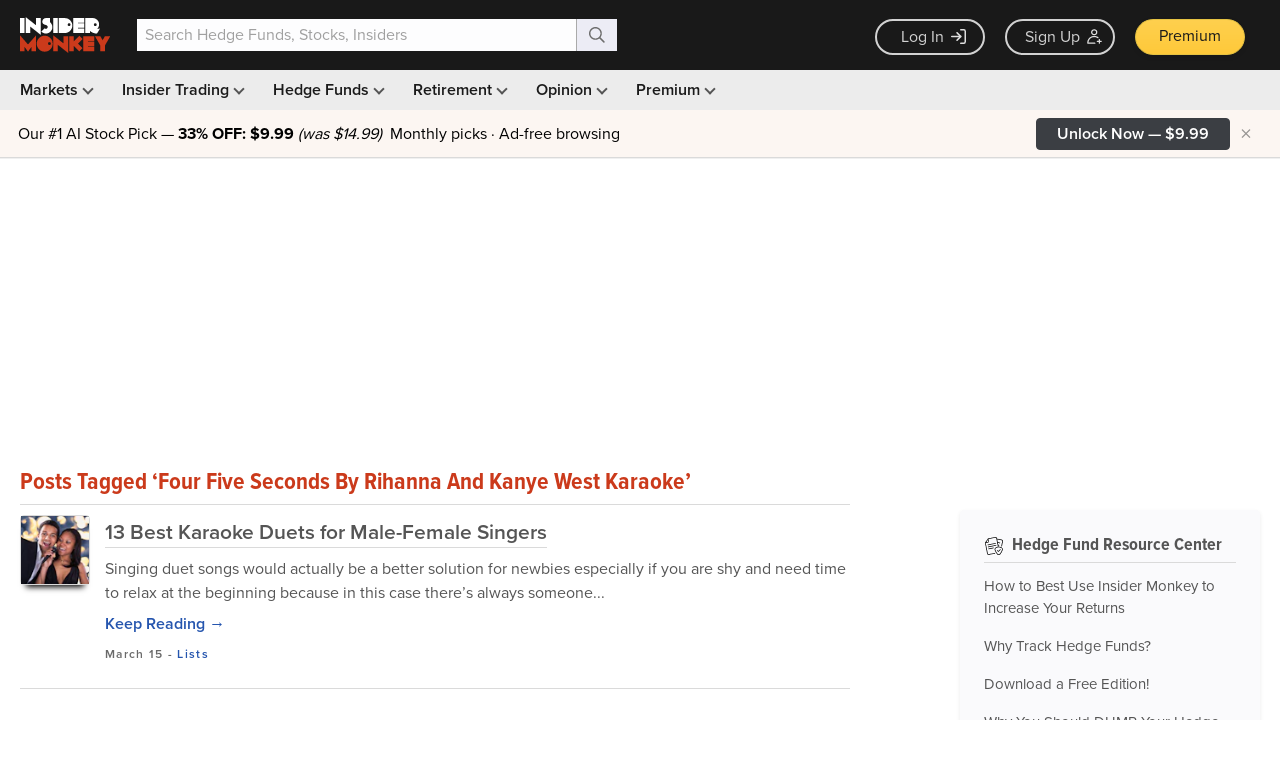

--- FILE ---
content_type: text/html; charset=UTF-8
request_url: https://www.insidermonkey.com/blog/tag/four-five-seconds-by-rihanna-and-kanye-west-karaoke/
body_size: 1696
content:
<!DOCTYPE html>
<html lang="en">
<head>
    <meta charset="utf-8">
    <meta name="viewport" content="width=device-width, initial-scale=1">
    <title></title>
    <style>
        body {
            font-family: "Arial";
        }
    </style>
    <script type="text/javascript">
    window.awsWafCookieDomainList = [];
    window.gokuProps = {
"key":"AQIDAHjcYu/GjX+QlghicBgQ/[base64]/Sxyg==",
          "iv":"CgAHbDdX1QAABh8B",
          "context":"XUST0bBS8qOdOsl/KLtdG1UM9omemQ41yylgWL6KESy+hfYqnGB1GIb1v2wZnFM4r+z4g0CD64KLKbNwffjo/zaFmQBXbcme69N9nDfWTUdfjVZz4ER1Xg98WSRFoNc0V8ihkDW9QZlBK1LWoIWaS3Up40UcSy+cqadzFguImKhMruzUDrJX1i7dgOcLu/V11DCRchyzuZERSwPBWIpIWa42KcTcgpAI1H9O9kE/Xw8+/dCSiWr7BJ2rHkQlwXJQbcgxbk0Lh+TGVlYCN1atFfUkChI8WFEsTrpkWDfRtMEi5xun/+GDA2ROZPYtf5pI5K+6E84YQf4rYpr4pbrDvC9oFTSL95/cmv86DROnZboLb7pbtB6NfGJDq5CNhSDe0w=="
};
    </script>
    <script src="https://1ce4657079f1.7eb4f715.us-west-1.token.awswaf.com/1ce4657079f1/d4f1ea11d536/54d69bf61201/challenge.js"></script>
</head>
<body>
    <div id="challenge-container"></div>
    <script type="text/javascript">
        AwsWafIntegration.saveReferrer();
        AwsWafIntegration.checkForceRefresh().then((forceRefresh) => {
            if (forceRefresh) {
                AwsWafIntegration.forceRefreshToken().then(() => {
                    window.location.reload(true);
                });
            } else {
                AwsWafIntegration.getToken().then(() => {
                    window.location.reload(true);
                });
            }
        });
    </script>
    <noscript>
        <h1>JavaScript is disabled</h1>
        In order to continue, we need to verify that you're not a robot.
        This requires JavaScript. Enable JavaScript and then reload the page.
    </noscript>
</body>
</html>

--- FILE ---
content_type: text/html; charset=utf-8
request_url: https://www.google.com/recaptcha/api2/aframe
body_size: 266
content:
<!DOCTYPE HTML><html><head><meta http-equiv="content-type" content="text/html; charset=UTF-8"></head><body><script nonce="1aHw0v7hM64jn8UKrr5Y0A">/** Anti-fraud and anti-abuse applications only. See google.com/recaptcha */ try{var clients={'sodar':'https://pagead2.googlesyndication.com/pagead/sodar?'};window.addEventListener("message",function(a){try{if(a.source===window.parent){var b=JSON.parse(a.data);var c=clients[b['id']];if(c){var d=document.createElement('img');d.src=c+b['params']+'&rc='+(localStorage.getItem("rc::a")?sessionStorage.getItem("rc::b"):"");window.document.body.appendChild(d);sessionStorage.setItem("rc::e",parseInt(sessionStorage.getItem("rc::e")||0)+1);localStorage.setItem("rc::h",'1769067008663');}}}catch(b){}});window.parent.postMessage("_grecaptcha_ready", "*");}catch(b){}</script></body></html>

--- FILE ---
content_type: application/javascript
request_url: https://prism.app-us1.com/?a=69633062&u=https%3A%2F%2Fwww.insidermonkey.com%2Fblog%2Ftag%2Ffour-five-seconds-by-rihanna-and-kanye-west-karaoke%2F&r=https%3A%2F%2Fwww.insidermonkey.com%2Fblog%2Ftag%2Ffour-five-seconds-by-rihanna-and-kanye-west-karaoke%2F
body_size: 121
content:
window.visitorGlobalObject=window.visitorGlobalObject||window.prismGlobalObject;window.visitorGlobalObject.setVisitorId('04bcf9b1-5f18-46b6-a2a6-e4c1d50c7cfc', '69633062');window.visitorGlobalObject.setWhitelistedServices('tracking', '69633062');